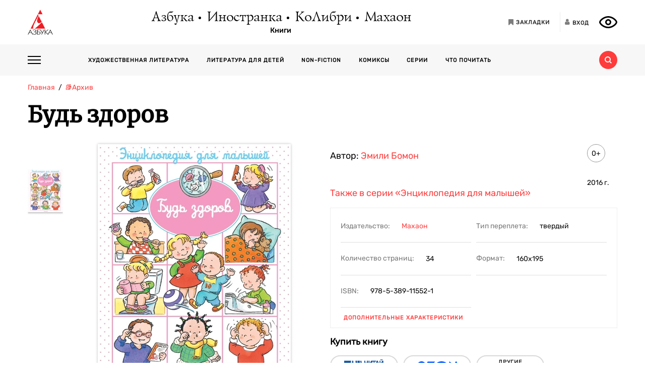

--- FILE ---
content_type: text/html; charset=utf-8
request_url: https://azbooka.ru/books/bud-zdorov-5gqn
body_size: 14645
content:
<!DOCTYPE html>
<html lang="ru">
<head>
    <meta http-equiv="X-UA-Compatible" content="IE=edge,chrome=1">
    <meta charset="utf-8">
    <link rel="icon" href="/favicon.ico">
    <link rel="icon" href="/favicon.svg" type="image/svg+xml">
    <link rel="apple-touch-icon" href="/favicon_180x180.png">
    <meta name="viewport" content="width=device-width,height=device-height initial-scale=1.0, minimum-scale=1.0, maximum-scale=1.0">
    <title data-rh="true">Купить книгу «Будь здоров», Эмили Бомон | Издательство «Махаон», ISBN: 978-5-389-11552-1</title><meta data-rh="true" http-equiv="Content-Type" content="text/html; charset=utf-8"/><meta data-rh="true" name="description" content="«Будь здоров», Эмили Бомон, ISBN: 978-5-389-11552-1: аннотация, иллюстрации, самая полная информация о книге. Найдите свою книгу на официальном сайте издательств «Азбука», «Иностранка», «Махаон», «КоЛибри»."/><meta data-rh="true" property="og:type" content="book"/><meta data-rh="true" property="og:locale" content="ru_RU"/><meta data-rh="true" property="og:site_name" content="Azbooka.ru"/><meta data-rh="true" property="og:image" content="https://api.azbooka.ru/upload/iblock/968/968b410843240411d047f90db27ee2b5.jpg"/><meta data-rh="true" property="og:description" content="Эта книжка из серии энциклопедий для самых маленьких учит, как следить за своим здоровьем, соблюдать правила гигиены, одеваться по погоде, есть по расписанию, вовремя..."/><meta data-rh="true" property="og:title" content="Купить книгу «Будь здоров», Эмили Бомон | Издательство «Махаон», ISBN: 978-5-389-11552-1"/><meta data-rh="true" property="og:book:isbn" content="978-5-389-11552-1"/><meta data-rh="true" property="og:url" content="https://azbooka.ru/books/bud-zdorov-5gqn"/><meta data-rh="true" property="og:image:width" content="1020"/><meta data-rh="true" property="og:image:height" content="460"/><meta data-rh="true" name="copyright" lang="ru" content="Издательство АЗБУКА"/><link data-rh="true" rel="image_src" href="https://api.azbooka.ru/upload/iblock/968/968b410843240411d047f90db27ee2b5.jpg"/><link data-rh="true" rel="canonical" href="https://azbooka.ru/books/bud-zdorov-5gqn"/>
    <link href="https://cdnjs.cloudflare.com/ajax/libs/Swiper/4.3.5/css/swiper.min.css" rel="stylesheet">
    <link href="/fonts/stylesheet.css" rel="stylesheet">
    <link rel="stylesheet" type="text/css" href="/css/desktop.77acd29f.css">
    <!-- VK pixel -->
    <script type="text/javascript">!function(){var t=document.createElement("script");t.type="text/javascript",t.async=!0,t.src="https://vk.com/js/api/openapi.js?162",t.onload=function(){VK.Retargeting.Init("VK-RTRG-420760-aGoUp"),VK.Retargeting.Hit()},document.head.appendChild(t)}();</script><noscript><img src="https://vk.com/rtrg?p=VK-RTRG-420760-aGoUp" style="position:fixed; left:-999px;" alt=""/></noscript>
    <!-- Top.Mail.Ru counter -->
    <script type="text/javascript">
        var _tmr = window._tmr || (window._tmr = []);
        _tmr.push({id: "3292093", type: "pageView", start: (new Date()).getTime()});
        (function (d, w, id) {
            if (d.getElementById(id)) return;
            var ts = d.createElement("script"); ts.type = "text/javascript"; ts.async = true; ts.id = id;
            ts.src = "https://top-fwz1.mail.ru/js/code.js";
            var f = function () {var s = d.getElementsByTagName("script")[0]; s.parentNode.insertBefore(ts, s);};
            if (w.opera == "[object Opera]") { d.addEventListener("DOMContentLoaded", f, false); } else { f(); }
        })(document, window, "tmr-code");
    </script>
    <noscript><div><img src="https://top-fwz1.mail.ru/counter?id=3292093;js=na" style="position:absolute;left:-9999px;" alt="Top.Mail.Ru" /></div></noscript>
    <!-- /Top.Mail.Ru counter -->
    <script src="https://yastatic.net/share2/share.js" async></script>
    <!-- Yandex.Metrika counter -->
    <script type="text/javascript" >
      (function(m,e,t,r,i,k,a){m[i]=m[i]||function(){(m[i].a=m[i].a||[]).push(arguments)};
        m[i].l=1*new Date();
        for (var j = 0; j < document.scripts.length; j++) {if (document.scripts[j].src === r) { return; }}
        k=e.createElement(t),a=e.getElementsByTagName(t)[0],k.async=1,k.src=r,a.parentNode.insertBefore(k,a)})
      (window, document, "script", "https://mc.yandex.ru/metrika/tag.js", "ym");

      ym(48824048, "init", {
        clickmap:true,
        trackLinks:true,
        accurateTrackBounce:true,
        webvisor:true
      });
    </script>
    <noscript><div><img src="https://mc.yandex.ru/watch/48824048" style="position:absolute; left:-9999px;" alt="" /></div></noscript>
    <!-- /Yandex.Metrika counter -->
</head>
<body>
<div id="root"><div><header class="JsutAqD7" itemscope="" itemType="http://schema.org/WPHeader"><meta itemProp="headline" content="Издательство АЗБУКА»"/><meta itemProp="description" content="Издательство АЗБУКА — одно из крупнейших издательств в России. Ежегодно выпускает более 100 книжных серий и отдельных проектов. В издательскую группу «Издательство АЗБУКА» входят четыре издательства: «Азбука», «Иностранка», «КоЛибри» и «Махаон». Поможем выбрать книгу, с которой можно с удовольствием и пользой провести время!"/><div class="eD3Zu5rZ dMneq7x0"><div class="lBYu8xOB"><a rel="noreferrer" class="_2WKFuRlb" href="/"></a><div class="JrRlFVMc"><div><div class="_1p4MtjAL" itemscope="" itemType="https://schema.org/Organization"><a itemProp="logo" href="/catalog/azbuka/">Азбука</a><a itemProp="logo" href="/catalog/inostranka/">Иностранка</a><a itemProp="logo" href="/catalog/kolibri/">КоЛибри</a><a itemProp="logo" href="/catalog/makhaon/">Махаон</a></div><a class="fFwSTD01" href="/catalog/">Книги</a></div></div><div class=" _2PiV0czx _1fezsTFJ"><a class="_1sfggujW" href="/favorites/"><span aria-hidden="true" class="fa fa-bookmark"></span><span class="_20Lflpzk">Закладки</span></a><button type="button" class="_2145rhW0"><span aria-hidden="true" class="fa fa-user"></span><span class="_1IPHGIc1">Вход</span></button><button type="button" class="oHZK99I9" aria-label="Открыть панель версии для слабовидящих" aria-controls="accessibility-panel"></button></div></div></div><div class="_3KSdNejT"><div class="eD3Zu5rZ"><div class="_37lk4s3n"><div class="_2zyUWpFb"><div class="_18OOmH2Q"><span></span></div><div><nav class="_1kGJsbjJ" itemscope="" itemType="http://schema.org/SiteNavigationElement"><ul class="_2bND0g_b"><li><a class="_11jJzfQc" itemProp="url" href="/">Главная</a></li><li class="_1F8CCvBT"><div class="_3JY41aDK"><img loading="lazy" src="/images/arr-down-black.svg" alt="" class=""/></div><a itemProp="url" class="_11jJzfQc" href="/catalog/">Книги</a><ul class="_2RAlpQO_"><li class="_1F8CCvBT"><div class="_3JY41aDK"><img loading="lazy" src="/images/arr-down-black.svg" alt="" class=""/></div><a class="_11jJzfQc" itemProp="url" href="/catalog/all/khudozhestvennaya-literatura-f6388209/">Художественная литература</a><ul class="_2RAlpQO_"><li><a class="_11jJzfQc" itemProp="url" href="/catalog/all/khudozhestvennaya-literatura-f6388209/novinki/">Новинки художественной литературы</a></li><li><a class="_11jJzfQc" itemProp="url" href="/catalog/all/khudozhestvennaya-literatura-f6388209/skoro-khudozhestvennaya-literatura/">Скоро: художественная литература</a></li><li><a class="_11jJzfQc" itemProp="url" href="/catalog/all/khudozhestvennaya-literatura-f6388209/azbuka-klassika-fbc27273/">Азбука-классика</a></li><li><a class="_11jJzfQc" itemProp="url" href="/catalog/all/khudozhestvennaya-literatura-f6388209/detektivy-i-trillery-a7235ba5/">Детективы и триллеры</a></li><li><a class="_11jJzfQc" itemProp="url" href="/catalog/all/khudozhestvennaya-literatura-f6388209/zarubezhnaya-literatura-d6e8ae3d/">Зарубежная литература</a></li><li><a class="_11jJzfQc" itemProp="url" href="/catalog/all/khudozhestvennaya-literatura-f6388209/russkaya-literatura-503c5fb5/">Русская литература</a></li><li><a class="_11jJzfQc" itemProp="url" href="/catalog/all/khudozhestvennaya-literatura-f6388209/fantastika-fentezi-11e0cde3/">Фантастика/Фэнтези</a></li></ul></li><li class="_1F8CCvBT"><div class="_3JY41aDK"><img loading="lazy" src="/images/arr-down-black.svg" alt="" class=""/></div><a class="_11jJzfQc" itemProp="url" href="/catalog/all/literatura-dlya-detey-f1d869b1/">Литература для детей</a><ul class="_2RAlpQO_"><li><a class="_11jJzfQc" itemProp="url" href="/catalog/all/literatura-dlya-detey-f1d869b1/skoro-literatura-dlya-detey/">Скоро: литература для детей</a></li><li><a class="_11jJzfQc" itemProp="url" href="/catalog/all/literatura-dlya-detey-f1d869b1/novye-knigi-dlya-detey/">Новые книги для детей</a></li><li><a class="_11jJzfQc" itemProp="url" href="/catalog/all/literatura-dlya-detey-f1d869b1/dlya-samyh-malenkih/">Для самых маленьких (0-3)</a></li><li><a class="_11jJzfQc" itemProp="url" href="/catalog/all/literatura-dlya-detey-f1d869b1/detskaya-hudozhestvennaya-literatura/">Детская художественная литература</a></li><li><a class="_11jJzfQc" itemProp="url" href="/catalog/all/literatura-dlya-detey-f1d869b1/razvivayushchaya-literatura-dlya-detej/">Развивающая и познавательная литература</a></li><li><a class="_11jJzfQc" itemProp="url" href="/catalog/all/literatura-dlya-detey-f1d869b1/detskoe-tvorchestvo-i-dosug/">Детское творчество и досуг</a></li><li><a class="_11jJzfQc" itemProp="url" href="/catalog/all/literatura-dlya-detey-f1d869b1/ehnciklopedii-dlya-detej/">Энциклопедии</a></li><li><a class="_11jJzfQc" itemProp="url" href="/catalog/all/literatura-dlya-detey-f1d869b1/knigi-dlya-roditeley/">Книги для родителей</a></li></ul></li><li class="_1F8CCvBT"><div class="_3JY41aDK"><img loading="lazy" src="/images/arr-down-black.svg" alt="" class=""/></div><a class="_11jJzfQc" itemProp="url" href="/catalog/all/non-fiction-027b11fd/">Non-fiction</a><ul class="_2RAlpQO_"><li><a class="_11jJzfQc" itemProp="url" href="/catalog/all/non-fiction-027b11fd/novinki-non-fiction/">Новинки non-fiction</a></li><li><a class="_11jJzfQc" itemProp="url" href="/catalog/all/non-fiction-027b11fd/skoro-non-fiction/">Скоро: non-fiction</a></li><li><a class="_11jJzfQc" itemProp="url" href="/catalog/all/non-fiction-027b11fd/azbuka-klassika-non-fiction-acb64bdf/">Азбука-Классика. Non-fiction</a></li><li><a class="_11jJzfQc" itemProp="url" href="/catalog/all/non-fiction-027b11fd/biznes-knigi-c14faa84/">Бизнес-книги</a></li><li><a class="_11jJzfQc" itemProp="url" href="/catalog/all/non-fiction-027b11fd/biografii-i-memuary-94198ee8/">Биографии и мемуары</a></li><li><a class="_11jJzfQc" itemProp="url" href="/catalog/all/non-fiction-027b11fd/istoriya-3abd18a3/">История</a></li><li><a class="_11jJzfQc" itemProp="url" href="/catalog/all/non-fiction-027b11fd/kulinariya-cfe66e93/">Кулинария</a></li><li><a class="_11jJzfQc" itemProp="url" href="/catalog/all/non-fiction-027b11fd/kultura-i-iskusstvo-bb8ba6dc/">Культура и искусство</a></li><li><a class="_11jJzfQc" itemProp="url" href="/catalog/all/non-fiction-027b11fd/nauchno-populyarnye-knigi-f03ee227/">Научно-популярные книги</a></li><li><a class="_11jJzfQc" itemProp="url" href="/catalog/all/non-fiction-027b11fd/samorazvitie-lichnostnyy-rost-42c07505/">Саморазвитие, личностный рост</a></li><li><a class="_11jJzfQc" itemProp="url" href="/catalog/all/non-fiction-027b11fd/stil-zhizni-0aab2e90/">Стиль жизни</a></li><li><a class="_11jJzfQc" itemProp="url" href="/catalog/all/non-fiction-027b11fd/tvorchestvo-b8f1d6cb/">Творчество</a></li></ul></li><li class="_1F8CCvBT"><div class="_3JY41aDK"><img loading="lazy" src="/images/arr-down-black.svg" alt="" class=""/></div><a class="_11jJzfQc" itemProp="url" href="/catalog/all/komiksy-abdc59bc/">Комиксы</a><ul class="_2RAlpQO_"><li><a class="_11jJzfQc" itemProp="url" href="/catalog/all/komiksy-abdc59bc/novye-komiksy/">Новые комиксы и манга</a></li><li><a class="_11jJzfQc" itemProp="url" href="/catalog/all/komiksy-abdc59bc/skoro-komiksy/">Скоро: комиксы и манга</a></li><li><a class="_11jJzfQc" itemProp="url" href="/catalog/all/komiksy-abdc59bc/dc-comics-3c0f9a29/">DC Comics</a></li><li><a class="_11jJzfQc" itemProp="url" href="/catalog/all/komiksy-abdc59bc/komiksy-c7d18f9a/">Комиксы</a></li><li><a class="_11jJzfQc" itemProp="url" href="/catalog/all/komiksy-abdc59bc/manga-2234b95a/">Манга</a></li></ul></li><li class="_1F8CCvBT"><a class="_11jJzfQc" itemProp="url" href="/catalog/all/arkhiv-d5beb4bc/">Архив</a><ul class="_2RAlpQO_"></ul></li></ul></li><li><a class="_11jJzfQc" itemProp="url" href="/authors/">Наши авторы</a></li><li><a class="_11jJzfQc" itemProp="url" href="/series/">Серии</a></li><li><a class="_11jJzfQc" itemProp="url" href="/buybooks/">Где купить</a></li><li><a class="_11jJzfQc" itemProp="url" href="/articles/">Что почитать</a></li><li><a class="_11jJzfQc" itemProp="url" href="/news/">Новости</a></li><li><a class="_11jJzfQc" itemProp="url" href="/about/">О нас</a></li><li><a class="_11jJzfQc" itemProp="url" href="/newauthors/">Новым авторам</a></li><li><a class="_11jJzfQc" itemProp="url" href="/libraries/">Библиотекам</a></li><li><a class="_11jJzfQc" href="https://certification.atticus-group.ru/" target="_blank" rel="nofollow noopener noreferrer" itemProp="url">Сертификация</a></li></ul><div class=" _2PiV0czx _1fezsTFJ"><a class="_1sfggujW" href="/favorites/"><span aria-hidden="true" class="fa fa-bookmark"></span><span class="_20Lflpzk">Закладки</span></a><button type="button" class="_2145rhW0"><span aria-hidden="true" class="fa fa-user"></span><span class="_1IPHGIc1">Вход</span></button><button type="button" class="oHZK99I9" aria-label="Открыть панель версии для слабовидящих" aria-controls="accessibility-panel"></button></div></nav></div></div><div class="_Rp3ssbh"><a class="_1fxfwRgm _3aWGo50V _26GtNnR5" href="/catalog/">Каталог</a><div class="u_hJFg86"><a class="_1fxfwRgm _3aWGo50V" href="/catalog/all/khudozhestvennaya-literatura-f6388209/">Художественная литература</a></div><div class="u_hJFg86"><a class="_1fxfwRgm _3aWGo50V" href="/catalog/all/literatura-dlya-detey-f1d869b1/">Литература для детей</a></div><div class="u_hJFg86"><a class="_1fxfwRgm _3aWGo50V" href="/catalog/all/non-fiction-027b11fd/">Non-fiction</a></div><div class="u_hJFg86"><a class="_1fxfwRgm _3aWGo50V" href="/catalog/all/komiksy-abdc59bc/">Комиксы</a></div><a class="_1fxfwRgm _3aWGo50V _21M4q9sw" href="/authors/">Наши авторы</a><a class="_1fxfwRgm _3aWGo50V _3sdBXThh" href="/series/">Серии</a><a class="_1fxfwRgm _3aWGo50V _2BEoGC5t _2RW3Fkct" href="/articles/">Что почитать</a></div><div class="_3OsRxMlR"><div class="_2kQ2fobG"><form><div class="_1ckvdC0a"><input type="text" placeholder="Введите ваш запрос" name="search" required="" value="" class=""/></div></form><button type="button" class=""><svg width="14" height="14" viewBox="0 0 14 14" version="1.1"><path id="path0_fill" fill-rule="evenodd" fill="#FF3B3B" d="M 10.8496 9.5343C 11.5742 8.54297 12 7.32141 12 6C 12 2.68628 9.31445 0 6 0C 2.68555 0 0 2.68628 0 6C 0 9.31372 2.68555 12 6 12C 7.32227 12 8.54297 11.5729 9.53516 10.849L 9.6582 10.9723L 12.0273 13.3425L 12.6855 14L 14 12.6852L 13.3418 12.0277L 10.9727 9.65747L 10.8496 9.5343ZM 6 10C 8.20898 10 10 8.20911 10 6C 10 3.79089 8.20898 2 6 2C 3.79102 2 2 3.79089 2 6C 2 8.20911 3.79102 10 6 10Z"></path></svg></button></div><div class="_2Ixr5OS1"><div><div class="_31E6KRrR">Ничего не найдено</div><p>Попробуйте изменить запрос</p></div></div></div></div></div></div></header><div itemscope="" itemType="https://schema.org/Book"><meta itemProp="url" content="https://azbooka.ru/books/bud-zdorov-5gqn"/><div class="eD3Zu5rZ"><div class="_29twt3-L"><ol class="jqgfgB7g" itemscope="" itemType="https://schema.org/BreadcrumbList"><li class="_5U25YXII" itemProp="itemListElement" itemscope="" itemType="https://schema.org/ListItem"><a itemProp="item" class="_3_l-2Gi4" href="/"><span itemProp="name">Главная</span><meta itemProp="url" content="/"/></a><meta itemProp="position" content="1"/></li><li class="_5U25YXII" itemProp="itemListElement" itemscope="" itemType="https://schema.org/ListItem"><a itemProp="item" class="_3_l-2Gi4" href="/catalog/all/arkhiv-d5beb4bc/"><span itemProp="name">📚Архив</span><meta itemProp="url" content="/catalog/all/arkhiv-d5beb4bc/"/></a><meta itemProp="position" content="2"/></li><li class="_5U25YXII" itemProp="itemListElement" itemscope="" itemType="https://schema.org/ListItem"><span itemProp="item"><span itemProp="name ">Будь здоров</span></span><meta itemProp="position" content="3"/></li></ol></div><div><h1 itemProp="name" class="VKrmQXOt">Будь здоров</h1></div><div class="_3IqBP2uW"><div class="swiper-container _1i4VgJX1"><div class="swiper-pagination"></div><div class="swiper-wrapper"><div class="swiper-slide"><div class="_30bpPH9G"><div class="_14DHbYEi"><img loading="lazy" src="https://cdn.azbooka.ru/cv/w1100/a24b3db0-1923-4d98-9405-cd7371659d8c.jpg" alt="Будь здоров" title="Будь здоров"/><div class="_3Fm8mjah"></div></div></div></div></div></div><div class="_1Y-18sO_"><div class="E7DIUU_K"><div class="_1-lratsY" itemscope="" itemType="https://schema.org/ImageObject"><div class="_16xUgIdq"></div><div class="_2UF9rpBG"><button type="button" class="_2rpL9ms7 swiper-button-prev" style="display:none"><svg xmlns="http://www.w3.org/2000/svg" viewBox="0 0 27 44"><path d="M0,22L22,0l2.1,2.1L4.2,22l19.9,19.9L22,44L0,22L0,22L0,22z"></path></svg></button><button type="button" class="zpOFaaIV swiper-button-next" style="display:none"><svg xmlns="http://www.w3.org/2000/svg" viewBox="0 0 27 44"><path d="M0,22L22,0l2.1,2.1L4.2,22l19.9,19.9L22,44L0,22L0,22L0,22z"></path></svg></button><div class="swiper-container _2qmmeDy4"><div class="swiper-wrapper"><div class="swiper-slide _2NfBdcKO"><picture><source srcSet="https://cdn.azbooka.ru/cv/w70/a24b3db0-1923-4d98-9405-cd7371659d8c.jpg"/><source srcSet="https://cdn.azbooka.ru/cv/w70/webp/a24b3db0-1923-4d98-9405-cd7371659d8c.webp"/><img loading="lazy" src="https://cdn.azbooka.ru/cv/w70/a24b3db0-1923-4d98-9405-cd7371659d8c.jpg" alt="Будь здоров" title="Будь здоров" itemProp="image"/></picture><meta itemProp="contentUrl" content="https://cdn.azbooka.ru/cv/w1100/a24b3db0-1923-4d98-9405-cd7371659d8c.jpg"/></div></div></div></div><picture class="apBZtKTe"><source srcSet="https://cdn.azbooka.ru/cv/w383/webp/a24b3db0-1923-4d98-9405-cd7371659d8c.webp" type="image/webp"/><source srcSet="https://cdn.azbooka.ru/cv/w383/a24b3db0-1923-4d98-9405-cd7371659d8c.jpg" type="image/jpeg"/><img src="https://cdn.azbooka.ru/cv/w383/a24b3db0-1923-4d98-9405-cd7371659d8c.jpg" alt="bud-zdorov-5gqn" class="apBZtKTe" itemProp="image"/></picture></div><div class="_22vEe-xd"></div></div><div class="_2nHz-b_b"><div class="_9SuY8vp9"><div class="_2M79FIsc"><div><div><div class="_11d5_Prt"><div class="_3-CaB0at"><div class="_3S2m2mOp"><div>Автор: <div itemProp="author" class="_2BvXYoGa"><a href="/author/bomon-e-x3u6">Эмили Бомон</a></div></div></div></div></div></div></div><div class="_1Eib945_"><div class="_3dm0jDFP">0+</div><div class="_2e4qraNT">2016<!-- --> <!-- -->г.</div><meta itemProp="copyrightYear" content="2016"/></div></div><div class="_25JpO9Z1"><a class="_33qqdTAH" href="/serie/entsiklopediya-dlya-malyshey">Также в серии<!-- --> <!-- -->«Энциклопедия для малышей»</a></div><div class="_319n5nxG"><div class="_2sz6h3NU"><div class="_2-8MiBl1">Издательство:<!-- --> <a itemProp="publisher" href="/catalog/makhaon/">Махаон</a></div><div class="_2-8MiBl1">Тип переплета:<!-- --> <span>твердый</span></div><div class="_2-8MiBl1">Количество страниц:<!-- --> <span itemProp="numberOfPages">34</span></div><div class="_2-8MiBl1">Формат:<!-- --> <span itemProp="bookFormat">160x195</span></div><div class="_2-8MiBl1">ISBN:<!-- --> <span itemProp="isbn">978-5-389-11552-1</span></div></div><button class="_1UkjI1e8">Дополнительные характеристики</button></div><div class="_3fl2H9HJ"><div class="_1OOONICd">Купить книгу</div><div class="_3j-ZjYHT"><button style="background-image:url(&#x27;/images/buybooks/chitaigorod.svg&#x27;)" class="_3LI4fGUe _1E8xxx3j"></button><button style="background-image:url(&#x27;/images/buybooks/ozon.svg&#x27;)" class="_3LI4fGUe _1E8xxx3j"></button><button class="_3LI4fGUe _1E8xxx3j">другие магазины</button></div></div><div class="_3VAPrV-C"><div class="_1jA3lr6B"><button class="_3LI4fGUe _32U_sbTi" type="button">Добавить в закладки</button><div class="_3OTGvAa4"><div class="_3wAkmlxJ _3zwtzBdN"><div data-bare="true"></div></div></div></div></div></div></div><div class="_18eyW03j"><div class="_1RwzN1x5"><div class="_2eWqWu9o" itemProp="description"><p>Эта книжка из серии энциклопедий для самых маленьких учит, как следить за своим здоровьем, соблюдать правила гигиены, одеваться по погоде, есть по расписанию, вовремя ложиться спать.</p></div></div></div></div></div><div class="swiper-container _2u97YqOZ"><div class="swiper-pagination"></div><div class="swiper-wrapper"></div><div class="swiper-button-prev"><svg xmlns="http://www.w3.org/2000/svg" viewBox="0 0 27 44"><path d="M0,22L22,0l2.1,2.1L4.2,22l19.9,19.9L22,44L0,22L0,22L0,22z"></path></svg></div><div class="swiper-button-next"><svg xmlns="http://www.w3.org/2000/svg" viewBox="0 0 27 44"><path d="M27,22L27,22L5,44l-2.1-2.1L22.8,22L2.9,2.1L5,0L27,22L27,22z"></path></svg></div></div><div class="ZPaNkRuu"></div><div class="_1uoFWt6o"><div class="_3I7PHhWU">Другие книги автора</div><ul class="_1t4eRXWF"><li class="_1PqlajVm"><div class="ZkUD6I54"><a class="_25-DAW6V" href="/books/million-let-do-nashey-ery-pxbe"><div class="Eq0Py_Xf"></div><picture class="_2mscnDP7"><source srcSet="https://cdn.azbooka.ru/cv/w170/webp/e7ef0246-3daf-4f08-b1c1-c1f0d6c5d3f7.webp" type="image/webp"/><source srcSet="https://cdn.azbooka.ru/cv/w170/e7ef0246-3daf-4f08-b1c1-c1f0d6c5d3f7.jpg" type="image/jpeg"/><img loading="lazy" src="https://cdn.azbooka.ru/cv/w170/e7ef0246-3daf-4f08-b1c1-c1f0d6c5d3f7.jpg" alt="Миллион лет до нашей эры" title="Миллион лет до нашей эры"/></picture></a></div><div class="YQleTWaW"><a class="_1Dh0BFLS" itemProp="name" href="/books/million-let-do-nashey-ery-pxbe">Миллион лет до нашей эры</a><div><a itemProp="author" href="/author/bomon-e-x3u6">Эмили Бомон</a></div><p class="_2d16wq4y" itemProp="description">Эта красочная энциклопедия — настоящий подарок для любознательного ребенка. Перелистывая страницы, р...</p><a class="_1f9xN4lc" itemProp="url" href="/books/million-let-do-nashey-ery-pxbe">Подробнее<span class="_31fZrcbs"></span></a></div></li><li class="_1PqlajVm"><div class="ZkUD6I54"><a class="_25-DAW6V" href="/books/stroitelnye-mashiny-po2w"><div class="Eq0Py_Xf"></div><picture class="_2mscnDP7"><source srcSet="https://cdn.azbooka.ru/cv/w170/webp/f1608d6c-eb4e-4644-a695-52176f4f7fbb.webp" type="image/webp"/><source srcSet="https://cdn.azbooka.ru/cv/w170/f1608d6c-eb4e-4644-a695-52176f4f7fbb.jpg" type="image/jpeg"/><img loading="lazy" src="https://cdn.azbooka.ru/cv/w170/f1608d6c-eb4e-4644-a695-52176f4f7fbb.jpg" alt="Строительные машины (Эмили Бомон и др.)" title="Строительные машины (Эмили Бомон и др.)"/></picture></a></div><div class="YQleTWaW"><a class="_1Dh0BFLS" itemProp="name" href="/books/stroitelnye-mashiny-po2w">Строительные машины (Эмили Бомон и др.)</a><div><a itemProp="author" href="/author/bomon-e-x3u6">Эмили Бомон</a></div><p class="_2d16wq4y" itemProp="description">Эта увлекательная книга рассказывает о разной строительной и грузовой технике – от демонтажных робот...</p><a class="_1f9xN4lc" itemProp="url" href="/books/stroitelnye-mashiny-po2w">Подробнее<span class="_31fZrcbs"></span></a></div></li><li class="_1PqlajVm"><div class="ZkUD6I54"><a class="_25-DAW6V" href="/books/gruzoviki-cfxf"><div class="Eq0Py_Xf"></div><picture class="_2mscnDP7"><source srcSet="https://cdn.azbooka.ru/cv/w170/webp/e6195fa9-79c1-4842-bef4-1597c026f6d3.webp" type="image/webp"/><source srcSet="https://cdn.azbooka.ru/cv/w170/e6195fa9-79c1-4842-bef4-1597c026f6d3.jpg" type="image/jpeg"/><img loading="lazy" src="https://cdn.azbooka.ru/cv/w170/e6195fa9-79c1-4842-bef4-1597c026f6d3.jpg" alt="Грузовики (Эмили Бомон и др.)" title="Грузовики (Эмили Бомон и др.)"/></picture></a></div><div class="YQleTWaW"><a class="_1Dh0BFLS" itemProp="name" href="/books/gruzoviki-cfxf">Грузовики (Эмили Бомон и др.)</a><div><a itemProp="author" href="/author/bomon-e-x3u6">Эмили Бомон</a></div><p class="_2d16wq4y" itemProp="description">Эта замечательная книга рассказывает о мощных и удивительных машинах, о могучих грузовиках и специал...</p><a class="_1f9xN4lc" itemProp="url" href="/books/gruzoviki-cfxf">Подробнее<span class="_31fZrcbs"></span></a></div></li><li class="_1PqlajVm"><div class="ZkUD6I54"><a class="_25-DAW6V" href="/books/kem-byt-xl1n"><div class="Eq0Py_Xf"></div><picture class="_2mscnDP7"><source srcSet="https://cdn.azbooka.ru/cv/w170/webp/53f76be1-2d03-4626-ae75-e8c1b167a48b.webp" type="image/webp"/><source srcSet="https://cdn.azbooka.ru/cv/w170/53f76be1-2d03-4626-ae75-e8c1b167a48b.jpg" type="image/jpeg"/><img loading="lazy" src="https://cdn.azbooka.ru/cv/w170/53f76be1-2d03-4626-ae75-e8c1b167a48b.jpg" alt="Кем быть?" title="Кем быть?"/></picture></a></div><div class="YQleTWaW"><a class="_1Dh0BFLS" itemProp="name" href="/books/kem-byt-xl1n">Кем быть?</a><div><a itemProp="author" href="/author/bomon-e-x3u6">Эмили Бомон</a></div><p class="_2d16wq4y" itemProp="description">Кто из детей не мечтает стать врачом, как папа, или учительницей, как мама! Мальчишки видят себя гер...</p><a class="_1f9xN4lc" itemProp="url" href="/books/kem-byt-xl1n">Подробнее<span class="_31fZrcbs"></span></a></div></li></ul><button class="_3LI4fGUe _2rAYhuX1" type="submit">показать еще</button></div><div class="_26wxVNOj"><div class="_2unCoumB">Не пропустите новые события</div><p class="_3ciGYp2A">Получите книгу в подарок за подписку</p><div class="_2rmJno0u"><form class="_1WKZX7KE _3b3jFDb9"><div><div class=""><div class="_1ckvdC0a"><input type="email" placeholder="E-mail" name="email" required="" value="" errors="" class=""/></div></div><div class="_37QJVAQq"><input type="checkbox" name="confirm" required=""/><label for="confirm"><span><span class="KZDHinYi">Нажимая на кнопку<!-- --> <i></i>,<!-- --> <a href="/page/mail/" target="_blank" rel="noreferrer">я соглашаюсь</a> <!-- -->на<!-- --> <a href="/page/personalnye-dannye/" target="_blank" rel="noreferrer">обработку и хранение</a> <!-- -->моих персональных данных</span></span></label></div></div><button class="H1r5gEPT _1KeX9rnR" type="submit"><span aria-hidden="true" class="fa fa-envelope fa-2x"></span><span>Подписаться</span></button></form></div></div></div></div><footer class="JsutAqD7" itemscope="" itemType="https://schema.org/WPFooter"><div class="eD3Zu5rZ"><div class="_289hvT3W"><div class="_2XH6uWXS"><div><div class="_12T9RFvu"><a href="/catalog/">Книги</a></div><div class="_12T9RFvu"><a href="/articles/">Статьи и подборки</a></div><div class="_12T9RFvu"><a href="/news/">Новости</a></div><div class="_12T9RFvu"><a href="/authors/">Авторы</a></div><div class="_12T9RFvu"><a href="/newauthors/">Новым авторам</a></div><div class="_12T9RFvu"><a href="/libraries/">Библиотекам</a></div><div class="_12T9RFvu"><a href="/series/">Серии</a></div><div class="_12T9RFvu"><a href="/catalog/arkhiv-d5beb4bc/">Архив</a></div></div><div><div class="_12T9RFvu"><a href="/about/">О нас</a></div><div class="_12T9RFvu"><a href="/contacts/">Контакты</a></div><div class="_12T9RFvu"><a href="/buybooks/">Где купить книги</a></div><div class="_12T9RFvu"><a href="https://certification.atticus-group.ru/" target="_blank" rel="nofollow noopener noreferrer">Сертификация</a></div><div class="_12T9RFvu"><a href="/sitemap/">Карта сайта</a></div><div class="_12T9RFvu"><a rel="noreferrer" href="/page/vnimanie-moshenniki/"><img loading="lazy" src="/images/moshenniki.png" alt="Осторожно мошенники" title="Осторожно мошенники"/></a></div></div><div class="_3y0DeXUF"><div class="_12T9RFvu _3cOxLBvm"><span aria-hidden="true" class="fa fa-vk"></span> <a href="https://vk.com/azbooka_books" target="_blank" rel="nofollow noopener noreferrer">VK: Издательство АЗБУКА</a></div><div class="_12T9RFvu _3cOxLBvm"><span aria-hidden="true" class="fa fa-vk"></span> <a href="https://vk.com/azbooka_graphic_novels" target="_blank" rel="nofollow noopener noreferrer">VK: АЗБУКА - Графические романы. Комиксы. Манга</a></div><div class="_12T9RFvu _3cOxLBvm"><span aria-hidden="true" class="fa fa-vk"></span> <a href="https://vk.com/azbooka_machaon" target="_blank" rel="nofollow noopener noreferrer">VK: Книги для детей. Издательства Махаон и Азбука</a></div><div class="_12T9RFvu _3cOxLBvm"><span aria-hidden="true" class="fa fa-vk"></span> <a href="https://vk.com/azbooka_colibri" target="_blank" rel="nofollow noopener noreferrer">VK: АЗБУКА. КОЛИБРИ</a></div><div class="_12T9RFvu _3cOxLBvm"><span aria-hidden="true" class="fa fa-vk"></span> <a href="https://vk.com/azbuka_newpage" target="_blank" rel="nofollow noopener noreferrer">VK: АЗБУКА | New page</a></div><div class="_12T9RFvu _3cOxLBvm"><span aria-hidden="true" class="fa fa-telegram"></span> <a href="https://t.me/azbookaknigogoliki" target="_blank" rel="nofollow noopener noreferrer">АЗБУКА.Книгоголики</a></div><div class="_12T9RFvu _3cOxLBvm"><span aria-hidden="true" class="fa fa-telegram"></span> <a href="https://t.me/azbookacomics" target="_blank" rel="nofollow noopener noreferrer">АЗБУКА: Комиксы. Манга. Маньхуа</a></div><div class="_12T9RFvu _3cOxLBvm"><span aria-hidden="true" class="fa fa-telegram"></span> <a href="https://t.me/azbooka_colibri" target="_blank" rel="nofollow noopener noreferrer">АЗБУКА.КОЛИБРИ</a></div><div class="_12T9RFvu _3cOxLBvm"><span aria-hidden="true" class="fa fa-telegram"></span> <a href="https://t.me/azbuka_newpage" target="_blank" rel="nofollow noopener noreferrer">АЗБУКА | New page</a></div><div class="_12T9RFvu _3cOxLBvm"><span aria-hidden="true" class="fa fa-youtube"></span> <a href="https://www.youtube.com/channel/UCdOsCN_QOtuiOAc9uWfOy3w/" target="_blank" rel="nofollow noopener noreferrer">Youtube</a></div><div class="_12T9RFvu _3cOxLBvm"><span aria-hidden="true" class="fa fa-youtube"></span> <a href="https://www.youtube.com/channel/UCovEKqXKbnbOt9zxfBi-Htw" target="_blank" rel="nofollow noopener noreferrer">Youtube: Комиксы. Манга</a></div><div class="_12T9RFvu _3cOxLBvm"><img class="_2EfNp6ch" src="/images/social/black/zen.svg" alt="Yandex Zen"/><a href="https://zen.yandex.ru/azbooka_atticus" target="_blank" rel="nofollow noopener noreferrer">ДЗЕН</a></div></div></div><div class="_1uJz2MQf"><div><div class="_3TcsCbLD">Подписаться на рассылку</div><div class="_3yW5iI3a"><form class=""><div><div class="_5AhhGjw4"><div class="_1ckvdC0a"><input type="email" placeholder="E-mail" name="email" required="" value="" errors="" class=""/></div></div><div class="_37QJVAQq"><input type="checkbox" name="confirm" required=""/><label for="confirm"><span><span class="KZDHinYi">Нажимая на кнопку<!-- --> <i></i>,<!-- --> <a href="/page/mail/" target="_blank" rel="noreferrer">я соглашаюсь</a> <!-- -->на<!-- --> <a href="/page/personalnye-dannye/" target="_blank" rel="noreferrer">обработку и хранение</a> <!-- -->моих персональных данных</span></span></label></div></div><button class="_2ZbWcxru _3ssFwKVs" type="submit"><span aria-hidden="true" class="fa fa-envelope"></span></button></form></div></div><div class="_2_8k9Ztl"><div class="Bnl7rUDR JsutAqD7"><a href="https://zen.yandex.ru/azbooka_atticus" target="_blank" rel="nofollow noopener noreferrer" class="_2lB58WSW"><img loading="lazy" src="/images/social/zen.svg" alt="Yandex Zen"/></a><a href="https://t.me/azbookaknigogoliki" target="_blank" rel="nofollow noopener noreferrer" class="_2lB58WSW"><span aria-hidden="true" class="fa fa-telegram fa-2x"></span></a><a href="https://vk.com/azbooka_books" target="_blank" rel="nofollow noopener noreferrer" class="_2lB58WSW"><span aria-hidden="true" class="fa fa-vk fa-2x"></span></a><a href="https://www.youtube.com/channel/UCdOsCN_QOtuiOAc9uWfOy3w/" target="_blank" rel="nofollow noopener noreferrer" class="_2lB58WSW"><span aria-hidden="true" class="fa fa-youtube fa-2x"></span></a></div></div></div></div><div class="_1SPuUblf" itemscope="" itemType="https://schema.org/Organization"><div class="_1mBwlwxE"><img src="/images/18.png" alt="18+" title="18+"/></div><div class="_2bbmRto8" itemProp="name">© 2008 –<!-- --> <span itemProp="copyrightYear">2026</span> <!-- -->ООО «Издательство АЗБУКА»</div></div></div></footer></div></div>
<script>window.__INITIAL_DATA__ = {"bookQuotes":{"data":{"quotes":[],"next":null,"status":200},"empty":false,"isAjax":false},"bannerSubscribeForm":{"subscribeForm":{"formData":{"form":{"email":""},"errors":[],"isSubmitProcess":false,"isSuccess":false},"showPopup":false}},"rewards":{"data":{"awards":{},"next":null},"empty":true,"isAjax":false},"buyBooks":{"data":{},"empty":true,"isAjax":false,"shopType":"offline","townsState":"1","viewShops":[],"search":{"q":""}},"selections":{"readAlso":{"articles":[],"next":"","empty":true,"isAjax":false},"others":{"articles":[],"next":"","empty":true,"isAjax":false}},"booksList":{"data":[],"next":"","empty":true,"isAjax":false},"newAuthors":{"data":{},"empty":true,"isAjax":false},"router":{"loaders":{},"isPageLoading":false},"author":{"data":{},"empty":true,"isAjax":false,"code":"","articles":{"data":{"articles":[]},"empty":true,"isAjax":false}},"catalogSection":{"data":{},"empty":true,"isAjax":false},"newAuthorsForm":{"formData":{"form":{"additional_info":"","birth_place":"","name":"","preferred_genres":"","birth_date":"","contacts":"","last_name":"","post_address":"","second_name":"","published_books":"","work_place":"","file":"","publishing_houses":""},"errors":[],"isSubmitProcess":false,"isSuccess":false},"showPopup":false},"helmet":{"data":{"result":true,"page-html-head":{"title":"Купить книгу «Будь здоров», Эмили Бомон | Издательство «Махаон», ISBN: 978-5-389-11552-1","image":"https:\u002F\u002Fapi.azbooka.ru\u002Fupload\u002Fiblock\u002F968\u002F968b410843240411d047f90db27ee2b5.jpg","desc":"«Будь здоров», Эмили Бомон, ISBN: 978-5-389-11552-1: аннотация, иллюстрации, самая полная информация о книге. Найдите свою книгу на официальном сайте издательств «Азбука», «Иностранка», «Махаон», «КоЛибри».","tags":{"meta":[{"http-equiv":"Content-Type","content":"text\u002Fhtml; charset=utf-8"},{"name":"description","content":"«Будь здоров», Эмили Бомон, ISBN: 978-5-389-11552-1: аннотация, иллюстрации, самая полная информация о книге. Найдите свою книгу на официальном сайте издательств «Азбука», «Иностранка», «Махаон», «КоЛибри»."},{"property":"og:type","content":"book"},{"property":"og:locale","content":"ru_RU"},{"property":"og:site_name","content":"Azbooka.ru"},{"property":"og:image","content":"https:\u002F\u002Fapi.azbooka.ru\u002Fupload\u002Fiblock\u002F968\u002F968b410843240411d047f90db27ee2b5.jpg"},{"property":"og:description","content":"Эта книжка из серии энциклопедий для самых маленьких учит, как следить за своим здоровьем, соблюдать правила гигиены, одеваться по погоде, есть по расписанию, вовремя..."},{"property":"og:title","content":"Купить книгу «Будь здоров», Эмили Бомон | Издательство «Махаон», ISBN: 978-5-389-11552-1"},{"property":"og:book:isbn","content":"978-5-389-11552-1"},{"property":"og:url","content":"https:\u002F\u002Fazbooka.ru\u002Fbooks\u002Fbud-zdorov-5gqn"},{"property":"og:image:width","content":1020},{"property":"og:image:height","content":460}],"link":{"rel":"image_src","href":"https:\u002F\u002Fapi.azbooka.ru\u002Fupload\u002Fiblock\u002F968\u002F968b410843240411d047f90db27ee2b5.jpg"}},"canonical":"https:\u002F\u002Fazbooka.ru\u002Fbooks\u002Fbud-zdorov-5gqn"}},"empty":false,"isAjax":false},"about":{"data":{},"empty":true,"isAjax":false},"connectForm":{"formData":{"form":{"name":"","email":"","text":""},"errors":[],"isSuccess":false,"isSubmitProcess":false},"showPopup":false},"catalogBooksList":{"data":{"books":[{"code":"","image":"","lp":"","name":"","short_text":"","tags":[]},{"code":"","image":"","lp":"","name":"","short_text":"","tags":[]},{"code":"","image":"","lp":"","name":"","short_text":"","tags":[]},{"code":"","image":"","lp":"","name":"","short_text":"","tags":[]},{"code":"","image":"","lp":"","name":"","short_text":"","tags":[]},{"code":"","image":"","lp":"","name":"","short_text":"","tags":[]},{"code":"","image":"","lp":"","name":"","short_text":"","tags":[]},{"code":"","image":"","lp":"","name":"","short_text":"","tags":[]},{"code":"","image":"","lp":"","name":"","short_text":"","tags":[]}],"code":"","section":""},"sortMethod":"date-asc","layout":"grid","page":1,"empty":true,"isAjax":false,"filter":"","articles":{"data":{},"empty":true,"isAjax":false}},"page":{"page":{"data":{},"empty":true,"isAjax":false},"articles":{"data":{"articles":[]},"empty":true,"isAjax":false}},"postDetail":{"data":{},"code":"","empty":true,"isAjax":false},"test":{"form":{},"mainPage":{},"isAjax":false,"testComplete":false,"empty":true,"testResult":{},"testAnswer":"","startTest":false,"testQuestion":""},"contacts":{"data":[],"empty":true,"isAjax":false},"comments":{"commentsList":{},"commentsText":{"text":""},"empty":true,"isAjax":false},"quotes":{"data":{"quotes":{},"next":null},"empty":true,"isAjax":false},"bookCard":{"bookExtend":{"data":{"status":200,"book":{"nativename":null,"illustrations":null,"shopLinks":[{"shop_id":2,"name":"Озон","code":"ozon","link":"https:\u002F\u002Fwww.ozon.ru\u002Fcontext\u002Fdetail\u002Fid\u002F138284580\u002F?partner=azbukaattickus&utm_content=brand_xml","price":0},{"shop_id":56,"name":"Читай-Город","code":"chitaigorod","link":"https:\u002F\u002Fwww.chitai-gorod.ru\u002Fproduct\u002Fbud-zdorov-2554943?erid=LjN8K97ne?partnerId=1002188&utm_source=azbooka&utm_medium=cpa","price":0}],"pages":"34","authors":[{"code":"bomon-e-x3u6","image":null,"image_desc":null,"image_orig":null,"name":"Эмили Бомон","native":"Émilie Beaumont","text":""}],"imprint":"Махаон","seriesitem":{"name":"Энциклопедия для малышей","slug":null},"name":"Будь здоров","slug":"bud-zdorov-5gqn","paper":"мелованная","foil":false,"text":"Эта книжка из серии энциклопедий для самых маленьких учит, как следить за своим здоровьем, соблюдать правила гигиены, одеваться по погоде, есть по расписанию, вовремя ложиться спать.","ebook":false,"medias":[],"fragment":null,"pictures":[{"updated":"2021-11-23T21:24:30.131Z","small":{"jpeg":"https:\u002F\u002Fcdn.azbooka.ru\u002Fcv\u002Fw70\u002Fa24b3db0-1923-4d98-9405-cd7371659d8c.jpg"},"middle":{"jpeg":"https:\u002F\u002Fcdn.azbooka.ru\u002Fcv\u002Fw383\u002Fa24b3db0-1923-4d98-9405-cd7371659d8c.jpg"},"big":{"jpeg":"https:\u002F\u002Fcdn.azbooka.ru\u002Fcv\u002Fw1100\u002Fa24b3db0-1923-4d98-9405-cd7371659d8c.jpg"}}],"isbn":"978-5-389-11552-1","cover":"твердый","format":"160x195","illustrators":[],"hidebuybtn":false,"tags":[],"translators":[],"picturespromo":[],"ekn_2":{"id":"112.03","name":"Детская научно-популярная литература"},"supercover":false,"year":2016,"designdescription":"","age":"0+","fillcut":false,"audiobook":false},"slug":"bud-zdorov-5gqn"},"empty":false,"isAjax":false},"form":{"email":"","errors":[],"status":""},"bookArticles":{"data":{"status":401,"message":"Статьи не найдены"},"empty":false,"isAjax":false},"isAjax":false,"data":{"status":200,"book":{"section":{"code":"arkhiv-d5beb4bc","name":"Архив","section":{"code":null,"name":null}},"custombuybtn":false,"authors":[{"name":"Эмили Бомон","code":"bomon-e-x3u6","native":"Émilie Beaumont","text":null,"image_orig":null,"image":null,"image_desc":"","name_fam":"Эмили Бомон"}],"name":"Будь здоров","big_text":null,"text":"\u003Cp\u003EЭта книжка из серии энциклопедий для самых маленьких учит, как следить за своим здоровьем, соблюдать правила гигиены, одеваться по погоде, есть по расписанию, вовремя ложиться спать.\u003C\u002Fp\u003E","code":"bud-zdorov-5gqn","hideothershops":false,"badges":["Книга не издается"],"customfavbtn":false,"keys":false,"customreadbtn":false,"awards":[],"illustrators":null,"hidebuybtn":false,"aboutauthor":{"code":"bomon-e-x3u6","name":"Эмили Бомон","image":null,"image_desc":"","text":null},"tags":null,"translators":null,"hideserie":false,"reviews":null}},"empty":false,"code":"bud-zdorov-5gqn","gallery":{"show":false},"collections":{"data":{"status":200,"selections":null},"empty":false,"isAjax":false}},"reviews":{"data":{"reviews":{},"next":null},"empty":true,"isAjax":false},"present":{"data":{},"page":1,"pageCnt":0,"empty":true,"isAjax":false,"activated":{"isActive":false,"isAjax":false}},"footer":{"data":{},"empty":true,"isAjax":false,"subscribeForm":{"formData":{"form":{"email":""},"errors":[],"isSubmitProcess":false,"isSuccess":false},"showPopup":false}},"articles":{"hots":{"articles":[],"next":"","empty":true,"isAjax":false},"posts":{"articles":[],"next":"","empty":true,"isAjax":false},"books":{"articles":[],"next":"","empty":true,"isAjax":false},"selections":{"data":[],"next":"","empty":true,"isAjax":false},"interesting":{"articles":[],"next":"","empty":true,"isAjax":false,"exclude":""},"quizzes":{"articles":[],"next":"","empty":true,"isAjax":false},"booksByTag":{"articles":[],"code":"","next":"","empty":true,"isAjax":false},"layout":"grid"}}</script>
<script>window.__INITIAL_DATA_TK__ = {"header":{"searchOpen":false,"search":{"books":{"items":[],"count":0,"page":1,"error":{},"isLoading":false},"articles":{"items":[],"count":0,"page":1,"error":{},"isLoading":false},"authors":{"items":[],"count":0,"page":1,"error":{},"isLoading":false},"tags":{"items":[],"count":0,"page":1,"error":{},"isLoading":false}},"category_tree":[{"id":1,"name":"Художественная литература","slug":"khudozhestvennaya-literatura-f6388209","depth":1,"children":[{"id":249,"name":"Новинки художественной литературы","slug":"novinki","depth":2,"children":[]},{"id":250,"name":"Скоро: художественная литература","slug":"skoro-khudozhestvennaya-literatura","depth":2,"children":[]},{"id":8,"name":"Азбука-классика","slug":"azbuka-klassika-fbc27273","depth":2,"children":[]},{"id":5,"name":"Детективы и триллеры","slug":"detektivy-i-trillery-a7235ba5","depth":2,"children":[]},{"id":6,"name":"Зарубежная литература","slug":"zarubezhnaya-literatura-d6e8ae3d","depth":2,"children":[]},{"id":7,"name":"Русская литература","slug":"russkaya-literatura-503c5fb5","depth":2,"children":[]},{"id":9,"name":"Фантастика/Фэнтези","slug":"fantastika-fentezi-11e0cde3","depth":2,"children":[]}]},{"id":2,"name":"Литература для детей","slug":"literatura-dlya-detey-f1d869b1","depth":1,"children":[{"id":252,"name":"Скоро: литература для детей","slug":"skoro-literatura-dlya-detey","depth":2,"children":[]},{"id":251,"name":"Новые книги для детей","slug":"novye-knigi-dlya-detey","depth":2,"children":[]},{"id":10,"name":"Для самых маленьких (0-3)","slug":"dlya-samyh-malenkih","depth":2,"children":[]},{"id":12,"name":"Детская художественная литература","slug":"detskaya-hudozhestvennaya-literatura","depth":2,"children":[]},{"id":11,"name":"Развивающая и познавательная литература","slug":"razvivayushchaya-literatura-dlya-detej","depth":2,"children":[]},{"id":14,"name":"Детское творчество и досуг","slug":"detskoe-tvorchestvo-i-dosug","depth":2,"children":[]},{"id":13,"name":"Энциклопедии","slug":"ehnciklopedii-dlya-detej","depth":2,"children":[]},{"id":15,"name":"Книги для родителей","slug":"knigi-dlya-roditeley","depth":2,"children":[]}]},{"id":3,"name":"Non-fiction","slug":"non-fiction-027b11fd","depth":1,"children":[{"id":253,"name":"Новинки non-fiction","slug":"novinki-non-fiction","depth":2,"children":[]},{"id":254,"name":"Скоро: non-fiction","slug":"skoro-non-fiction","depth":2,"children":[]},{"id":16,"name":"Азбука-Классика. Non-fiction","slug":"azbuka-klassika-non-fiction-acb64bdf","depth":2,"children":[]},{"id":20,"name":"Бизнес-книги","slug":"biznes-knigi-c14faa84","depth":2,"children":[]},{"id":17,"name":"Биографии и мемуары","slug":"biografii-i-memuary-94198ee8","depth":2,"children":[]},{"id":24,"name":"История","slug":"istoriya-3abd18a3","depth":2,"children":[]},{"id":18,"name":"Кулинария","slug":"kulinariya-cfe66e93","depth":2,"children":[]},{"id":23,"name":"Культура и искусство","slug":"kultura-i-iskusstvo-bb8ba6dc","depth":2,"children":[]},{"id":25,"name":"Научно-популярные книги","slug":"nauchno-populyarnye-knigi-f03ee227","depth":2,"children":[]},{"id":21,"name":"Саморазвитие, личностный рост","slug":"samorazvitie-lichnostnyy-rost-42c07505","depth":2,"children":[]},{"id":19,"name":"Стиль жизни","slug":"stil-zhizni-0aab2e90","depth":2,"children":[]},{"id":22,"name":"Творчество","slug":"tvorchestvo-b8f1d6cb","depth":2,"children":[]}]},{"id":4,"name":"Комиксы","slug":"komiksy-abdc59bc","depth":1,"children":[{"id":255,"name":"Новые комиксы и манга","slug":"novye-komiksy","depth":2,"children":[]},{"id":256,"name":"Скоро: комиксы и манга","slug":"skoro-komiksy","depth":2,"children":[]},{"id":26,"name":"DC Comics","slug":"dc-comics-3c0f9a29","depth":2,"children":[]},{"id":27,"name":"Комиксы","slug":"komiksy-c7d18f9a","depth":2,"children":[]},{"id":28,"name":"Манга","slug":"manga-2234b95a","depth":2,"children":[]}]},{"id":29,"name":"Архив","slug":"arkhiv-d5beb4bc","depth":1,"children":[]}],"imprints":{"items":[{"name":"Азбука","id":5,"show_in_header":true,"slug":"azbuka"},{"name":"Азбука-Бизнес","id":1,"show_in_header":false,"slug":"azbyka-biznes"},{"name":"Веды","id":3,"show_in_header":false,"slug":"vedy"},{"name":"Глаголь Добро","id":4,"show_in_header":false,"slug":"glagol-dobro"},{"name":"Иностранка","id":39,"show_in_header":true,"slug":"inostranka"},{"name":"КоЛибри","id":40,"show_in_header":true,"slug":"kolibri"},{"name":"Махаон","id":38,"show_in_header":true,"slug":"makhaon"}],"page":1,"error":{},"isLoading":false}},"user":{"isAuthenticated":false,"isLoaded":false,"error":null},"home":{"slider":{"isLoading":false,"empty":true,"slides":[{"id":100000001,"slug":"","name":"","link":"","image":{"jpg":"","webp":""},"image_mobile":{"jpg":"","webp":""}}]},"articles":{"isLoading":false,"empty":true,"articles":[{"id":100000001,"name":"","slug":"","picture_preview":{"jpg":"","webp":""},"picture_sharing":{"jpg":"","webp":""},"view_type":"PostTopImg","preview_size":"previewbig"},{"id":100000002,"name":"","slug":"","picture_preview":{"jpg":"","webp":""},"picture_sharing":{"jpg":"","webp":""},"view_type":"PostCoverText","preview_size":"previewsmall"},{"id":100000003,"name":"","slug":"","picture_preview":{"jpg":"","webp":""},"picture_sharing":{"jpg":"","webp":""},"view_type":"PostCoverText","preview_size":"previewsmall"},{"id":100000004,"name":"","slug":"","picture_preview":{"jpg":"","webp":""},"picture_sharing":{"jpg":"","webp":""},"view_type":"PostCoverText","preview_size":"previewsmall"},{"id":100000005,"name":"","slug":"","picture_preview":{"jpg":"","webp":""},"picture_sharing":{"jpg":"","webp":""},"view_type":"PostCoverText","preview_size":"previewsmall"},{"id":100000006,"name":"","slug":"","picture_preview":{"jpg":"","webp":""},"picture_sharing":{"jpg":"","webp":""},"view_type":"PostCoverText","preview_size":"previewsmall"},{"id":100000007,"name":"","slug":"","picture_preview":{"jpg":"","webp":""},"picture_sharing":{"jpg":"","webp":""},"view_type":"PostCoverText","preview_size":"previewsmall"},{"id":100000008,"name":"","slug":"","picture_preview":{"jpg":"","webp":""},"picture_sharing":{"jpg":"","webp":""},"view_type":"PostCoverText","preview_size":"previewsmall"},{"id":100000009,"name":"","slug":"","picture_preview":{"jpg":"","webp":""},"picture_sharing":{"jpg":"","webp":""},"view_type":"PostCoverText","preview_size":"previewsmall"},{"id":100000010,"name":"","slug":"","picture_preview":{"jpg":"","webp":""},"picture_sharing":{"jpg":"","webp":""},"view_type":"PostTopImg","preview_size":"previewbig"},{"id":100000011,"name":"","slug":"","picture_preview":{"jpg":"","webp":""},"picture_sharing":{"jpg":"","webp":""},"view_type":"PostCoverText","preview_size":"previewsmall"},{"id":100000012,"name":"","slug":"","picture_preview":{"jpg":"","webp":""},"picture_sharing":{"jpg":"","webp":""},"view_type":"PostCoverText","preview_size":"previewsmall"},{"id":100000013,"name":"","slug":"","picture_preview":{"jpg":"","webp":""},"picture_sharing":{"jpg":"","webp":""},"view_type":"PostCoverText","preview_size":"previewsmall"},{"id":100000014,"name":"","slug":"","picture_preview":{"jpg":"","webp":""},"picture_sharing":{"jpg":"","webp":""},"view_type":"PostCoverText","preview_size":"previewsmall"},{"id":100000015,"name":"","slug":"","picture_preview":{"jpg":"","webp":""},"picture_sharing":{"jpg":"","webp":""},"view_type":"PostCoverText","preview_size":"previewsmall"},{"id":100000016,"name":"","slug":"","picture_preview":{"jpg":"","webp":""},"picture_sharing":{"jpg":"","webp":""},"view_type":"PostCoverText","preview_size":"previewsmall"},{"id":100000017,"name":"","slug":"","picture_preview":{"jpg":"","webp":""},"picture_sharing":{"jpg":"","webp":""},"view_type":"PostCoverText","preview_size":"previewsmall"},{"id":100000018,"name":"","slug":"","picture_preview":{"jpg":"","webp":""},"picture_sharing":{"jpg":"","webp":""},"view_type":"PostCoverText","preview_size":"previewsmall"}]},"selections":{"isLoading":false,"empty":true,"selections":[]},"books":{"isLoading":false,"empty":true,"books":[]},"banner":{"isLoading":false,"empty":true,"data":{"id":"100000101","picture":{"jpg":"","webp":""},"name":"","link":""}},"popsel":{"isLoading":false,"empty":true,"data":[]}},"counter":{"value":0},"series":{"isLoading":false,"error":{},"authors":{"items":[],"count":0,"page":1,"error":{},"isLoading":false},"books":{"items":[],"count":0,"page":1,"error":{},"isLoading":false}},"seriesList":{"isLoading":false,"letters":{"ru":[],"en":[]},"series":{"items":[],"count":0,"page":1,"error":{},"isLoading":false},"seriesTop":{"items":[],"count":0,"page":1,"error":{},"isLoading":false}},"catalog":{"error":{},"isLoading":false,"books":{"items":[],"count":0,"page":1,"error":{},"isLoading":false},"category_tree":[]},"book":{"data":{"author":{"image":null,"short_description":"","name":"Эмили Бомон","id":3943,"slug":"bomon-e-x3u6","active":true},"serie":{"id":1229,"slug":"entsiklopediya-dlya-malyshey","name":"Энциклопедия для малышей"},"name":"Будь здоров","image":"https://cdn.azbooka.ru/cv/w170/a24b3db0-1923-4d98-9405-cd7371659d8c.jpg","image_webp":"https://cdn.azbooka.ru/cv/w170/webp/a24b3db0-1923-4d98-9405-cd7371659d8c.webp","extras":[],"badges":[],"short_description":"Эта книжка из серии энциклопедий для самых маленьких учит, как следить за своим здоровьем, соблюдать правила гигиены, одеваться по погоде, есть по расписанию, вовремя ложиться спать.","id":28997,"slug":"bud-zdorov-5gqn","last_print":"2016-10-10","age":"0+","isbn":"978-5-389-11552-1","has_audiobook":false,"has_ebook":false,"audiobook":null,"ebook":null,"design_description":"","cover":"твердый","fill_cut":false,"foil":false,"format":"160x195","illustrations":null,"imprint":"Махаон","imprint_slug":"makhaon","ekn_2":{"id":"112.03","name":"Детская научно-популярная литература"},"name_native":"","pages":"34","paper":"мелованная","supercover":false,"annotation":"Эта книжка из серии энциклопедий для самых маленьких учит, как следить за своим здоровьем, соблюдать правила гигиены, одеваться по погоде, есть по расписанию, вовремя ложиться спать.","year":2016,"persons":{"authors":[{"image":null,"short_description":"","name":"Эмили Бомон","id":3943,"slug":"bomon-e-x3u6","active":true}]},"shop_links":[{"shop_id":2,"name":"Читай-Город","code":"chitaigorod","url":"https://www.chitai-gorod.ru/product/bud-zdorov-2554943?erid=LjN8K97ne?partnerId=1002188&utm_source=azbooka&utm_medium=cpa","price":0},{"shop_id":1,"name":"Озон","code":"ozon","url":"https://www.ozon.ru/context/detail/id/138284580/?partner=azbukaattickus&utm_content=brand_xml","price":0}],"tags":[],"pictures":[{"id":104137,"updated_at":"2021-11-23T21:24:30.131Z","small":{"jpeg":"https://cdn.azbooka.ru/cv/w70/a24b3db0-1923-4d98-9405-cd7371659d8c.jpg","webp":"https://cdn.azbooka.ru/cv/w70/webp/a24b3db0-1923-4d98-9405-cd7371659d8c.webp"},"middle":{"jpeg":"https://cdn.azbooka.ru/cv/w383/a24b3db0-1923-4d98-9405-cd7371659d8c.jpg","webp":"https://cdn.azbooka.ru/cv/w383/webp/a24b3db0-1923-4d98-9405-cd7371659d8c.webp"},"big":{"jpeg":"https://cdn.azbooka.ru/cv/w1100/a24b3db0-1923-4d98-9405-cd7371659d8c.jpg","webp":"https://cdn.azbooka.ru/cv/w1100/webp/a24b3db0-1923-4d98-9405-cd7371659d8c.webp"}}],"pictures_promo":[],"fragment":null,"medias":[],"hidebuybtn":false},"similar":{"items":[],"count":0,"page":1,"error":{},"isLoading":false},"author_books":{"items":[{"author":{"image":null,"short_description":"","name":"Эмили Бомон","id":3943,"slug":"bomon-e-x3u6","active":true},"serie":{"id":410,"slug":"tvoya-pervaya-entsiklopediya","name":"Твоя первая энциклопедия"},"name":"Миллион лет до нашей эры","image":"https://cdn.azbooka.ru/cv/w170/e7ef0246-3daf-4f08-b1c1-c1f0d6c5d3f7.jpg","image_webp":"https://cdn.azbooka.ru/cv/w170/webp/e7ef0246-3daf-4f08-b1c1-c1f0d6c5d3f7.webp","extras":[],"badges":[],"short_description":"Эта красочная энциклопедия — настоящий подарок для любознательного ребенка. Перелистывая страницы, рассматривая иллюстрации и читая объяснения к ним, он узнает, что такое окаменелости и как они образовались, научится отличать стегозавра от ламозавра и...","id":24906,"slug":"million-let-do-nashey-ery-pxbe","last_print":"2025-03-04"},{"author":{"image":null,"short_description":"","name":"Эмили Бомон","id":3943,"slug":"bomon-e-x3u6","active":true},"serie":{"id":410,"slug":"tvoya-pervaya-entsiklopediya","name":"Твоя первая энциклопедия"},"name":"Строительные машины (Эмили Бомон и др.)","image":"https://cdn.azbooka.ru/cv/w170/f1608d6c-eb4e-4644-a695-52176f4f7fbb.jpg","image_webp":"https://cdn.azbooka.ru/cv/w170/webp/f1608d6c-eb4e-4644-a695-52176f4f7fbb.webp","extras":[],"badges":[],"short_description":"Эта увлекательная книга рассказывает о разной строительной и грузовой технике – от демонтажных роботов и мини-бульдозеров до гигантских карьерных экскаваторов и мощных плавучих кранов. Юные читатели узнают много интересного о строительстве небоскребов,...","id":8493,"slug":"stroitelnye-mashiny-po2w","last_print":"2025-02-27"},{"author":{"image":null,"short_description":"","name":"Эмили Бомон","id":3943,"slug":"bomon-e-x3u6","active":true},"serie":{"id":410,"slug":"tvoya-pervaya-entsiklopediya","name":"Твоя первая энциклопедия"},"name":"Грузовики (Эмили Бомон и др.)","image":"https://cdn.azbooka.ru/cv/w170/e6195fa9-79c1-4842-bef4-1597c026f6d3.jpg","image_webp":"https://cdn.azbooka.ru/cv/w170/webp/e6195fa9-79c1-4842-bef4-1597c026f6d3.webp","extras":[],"badges":[],"short_description":"Эта замечательная книга рассказывает о мощных и удивительных машинах, о могучих грузовиках и специальном автотранспорте. Юные читатели узнают, какой автомобиль способен перевозить самый большой груз, какие машины откапывают мины и наводят мосты и сколько...","id":31674,"slug":"gruzoviki-cfxf","last_print":"2025-01-23"},{"author":{"image":null,"short_description":"","name":"Эмили Бомон","id":3943,"slug":"bomon-e-x3u6","active":true},"serie":{"id":410,"slug":"tvoya-pervaya-entsiklopediya","name":"Твоя первая энциклопедия"},"name":"Кем быть?","image":"https://cdn.azbooka.ru/cv/w170/53f76be1-2d03-4626-ae75-e8c1b167a48b.jpg","image_webp":"https://cdn.azbooka.ru/cv/w170/webp/53f76be1-2d03-4626-ae75-e8c1b167a48b.webp","extras":[],"badges":[],"short_description":"Кто из детей не мечтает стать врачом, как папа, или учительницей, как мама! Мальчишки видят себя героями-космонавтами или пожарными, девочки грезят о карьере актрисы или манекенщицы. Но вокруг столько еще прекрасных профессий! Книга рассказывает о более...","id":30296,"slug":"kem-byt-xl1n","last_print":"2025-01-17"}],"count":9,"page":1,"error":{},"isLoading":false},"variants":{"items":[],"count":0,"page":1,"error":{},"isLoading":false},"isLoading":false,"error":{}},"authors":{"isLoading":false,"letters":{"ru":[],"en":[]},"authors":{"items":[],"count":0,"page":1,"error":{},"isLoading":false},"authorsTop":{"items":[],"count":0,"page":1,"error":{},"isLoading":false}},"author":{"isLoading":false,"error":{},"books":{"items":[],"count":0,"page":1,"error":{},"isLoading":false}},"search":{"isLoading":false,"clear":true,"books":{"items":[],"count":0,"page":1,"error":{},"isLoading":false},"tags":{"items":[],"count":0,"page":1,"error":{},"isLoading":false},"articles":{"items":[],"count":0,"page":1,"error":{},"isLoading":false}},"news":{"error":{},"isLoading":false,"news":{"items":[],"count":0,"page":1,"error":{},"isLoading":false}},"newsItem":{"error":{},"isLoading":false},"manuscriptForm":{"genres":[],"ageGroups":[]},"popups":{"age":{"show":false},"bookGallery":{"show":false,"imageIndex":1},"login":{"show":false}},"favorites":{"books":{"items":[],"count":0,"page":1,"error":{},"isLoading":false},"slugs":[]},"ageConfirm":{"status":false,"ask":false},"libraries":{"managers":[],"termsOfCooperation":[],"materials":[],"countries":[],"regions":[],"cities":[],"news":[]}}</script>
<script src="/vendors.29559219ba07ceee77f7.js"></script>
<script src="/desktop.3c4530eea7f49d3d7f60.js"></script>
</body>
</html>


--- FILE ---
content_type: image/svg+xml
request_url: https://azbooka.ru/images/subscribe-bg.svg
body_size: 3977
content:
<svg xmlns="http://www.w3.org/2000/svg" xmlns:xlink="http://www.w3.org/1999/xlink" viewBox="0 0 1170 275"><defs><style>.cls-1{fill:none;}.cls-2{isolation:isolate;}.cls-3{fill:#f92f1f;}.cls-4{fill:#028dca;}.cls-5{fill:#a8dcd9;}.cls-6{fill:#468fc1;}.cls-12,.cls-7{fill:#383838;}.cls-7{opacity:0.2;}.cls-8{fill:#94b3cf;}.cls-9{fill:#f4f2e8;}.cls-10{fill:#282f39;}.cls-10,.cls-11,.cls-12{opacity:0.15;}.cls-11,.cls-19{fill:#fff;}.cls-12,.cls-24,.cls-27{mix-blend-mode:multiply;}.cls-13{fill:#f45c4d;}.cls-14{fill:#cc3232;}.cls-15{fill:#ff6b64;}.cls-16{fill:#ff7d7d;}.cls-17{opacity:0.7;}.cls-18{opacity:0.25;}.cls-20{fill:#ef3030;}.cls-21{fill:#ac4234;}.cls-22{fill:#ededed;}.cls-23{fill:#bcbcbc;}.cls-24{opacity:0.09;}.cls-25{fill:#faa024;}.cls-26{clip-path:url(#clip-path);}.cls-27{opacity:0.21;}</style><clipPath id="clip-path"><rect class="cls-1" x="14" y="10" width="1142" height="254"/></clipPath></defs><title>Podpiska_big</title><g class="cls-2"><g id="Слой_7" data-name="Слой 7"><rect class="cls-3" x="-83.17" y="-43.04" width="12.24" height="355.86" transform="matrix(0.85, 0.52, -0.52, 0.85, 59.21, 60.29)"/><rect class="cls-3" x="-21.17" y="-43.04" width="12.24" height="355.86" transform="matrix(0.85, 0.52, -0.52, 0.85, 68.38, 27.83)"/><rect class="cls-3" x="40.83" y="-43.04" width="12.24" height="355.86" transform="matrix(0.85, 0.52, -0.52, 0.85, 77.55, -4.62)"/><rect class="cls-3" x="102.83" y="-43.04" width="12.24" height="355.86" transform="matrix(0.85, 0.52, -0.52, 0.85, 86.73, -37.07)"/><rect class="cls-3" x="164.83" y="-43.04" width="12.24" height="355.86" transform="matrix(0.85, 0.52, -0.52, 0.85, 95.9, -69.53)"/><rect class="cls-3" x="226.83" y="-43.04" width="12.24" height="355.86" transform="matrix(0.85, 0.52, -0.52, 0.85, 105.07, -101.98)"/><rect class="cls-3" x="288.83" y="-43.04" width="12.24" height="355.86" transform="matrix(0.85, 0.52, -0.52, 0.85, 114.24, -134.43)"/><rect class="cls-3" x="350.83" y="-43.04" width="12.24" height="355.86" transform="matrix(0.85, 0.52, -0.52, 0.85, 123.42, -166.89)"/><rect class="cls-3" x="412.83" y="-43.04" width="12.24" height="355.86" transform="matrix(0.85, 0.52, -0.52, 0.85, 132.59, -199.34)"/><rect class="cls-3" x="474.83" y="-43.04" width="12.24" height="355.86" transform="matrix(0.85, 0.52, -0.52, 0.85, 141.76, -231.8)"/><rect class="cls-3" x="536.83" y="-43.04" width="12.24" height="355.86" transform="matrix(0.85, 0.52, -0.52, 0.85, 150.93, -264.25)"/><rect class="cls-3" x="598.83" y="-43.04" width="12.24" height="355.86" transform="matrix(0.85, 0.52, -0.52, 0.85, 160.11, -296.7)"/><rect class="cls-3" x="660.83" y="-43.04" width="12.24" height="355.86" transform="matrix(0.85, 0.52, -0.52, 0.85, 169.28, -329.16)"/><rect class="cls-3" x="722.83" y="-43.04" width="12.24" height="355.86" transform="matrix(0.85, 0.52, -0.52, 0.85, 178.45, -361.61)"/><rect class="cls-3" x="784.83" y="-43.04" width="12.24" height="355.86" transform="matrix(0.85, 0.52, -0.52, 0.85, 187.62, -394.06)"/><rect class="cls-3" x="846.83" y="-43.04" width="12.24" height="355.86" transform="matrix(0.85, 0.52, -0.52, 0.85, 196.8, -426.52)"/><rect class="cls-3" x="908.83" y="-43.04" width="12.24" height="355.86" transform="matrix(0.85, 0.52, -0.52, 0.85, 205.97, -458.97)"/><rect class="cls-3" x="970.83" y="-43.04" width="12.24" height="355.86" transform="matrix(0.85, 0.52, -0.52, 0.85, 215.14, -491.43)"/><rect class="cls-3" x="1032.83" y="-43.04" width="12.24" height="355.86" transform="matrix(0.85, 0.52, -0.52, 0.85, 224.31, -523.88)"/><rect class="cls-3" x="1094.83" y="-43.04" width="12.24" height="355.86" transform="translate(233.48 -556.33) rotate(31.56)"/><rect class="cls-3" x="1156.83" y="-43.04" width="12.24" height="355.86" transform="translate(242.66 -588.79) rotate(31.56)"/><rect class="cls-3" x="1218.83" y="-43.04" width="12.24" height="355.86" transform="translate(251.83 -621.24) rotate(31.56)"/></g><g id="Слой_8" data-name="Слой 8"><rect class="cls-4" x="-52.17" y="-43.04" width="12.24" height="355.86" transform="matrix(0.85, 0.52, -0.52, 0.85, 63.79, 44.06)"/><rect class="cls-4" x="9.83" y="-43.04" width="12.24" height="355.86" transform="matrix(0.85, 0.52, -0.52, 0.85, 72.97, 11.61)"/><rect class="cls-4" x="71.83" y="-43.04" width="12.24" height="355.86" transform="matrix(0.85, 0.52, -0.52, 0.85, 82.14, -20.85)"/><rect class="cls-4" x="133.83" y="-43.04" width="12.24" height="355.86" transform="matrix(0.85, 0.52, -0.52, 0.85, 91.31, -53.3)"/><rect class="cls-4" x="195.83" y="-43.04" width="12.24" height="355.86" transform="matrix(0.85, 0.52, -0.52, 0.85, 100.48, -85.75)"/><rect class="cls-4" x="257.83" y="-43.04" width="12.24" height="355.86" transform="matrix(0.85, 0.52, -0.52, 0.85, 109.66, -118.21)"/><rect class="cls-4" x="319.83" y="-43.04" width="12.24" height="355.86" transform="matrix(0.85, 0.52, -0.52, 0.85, 118.83, -150.66)"/><rect class="cls-4" x="381.83" y="-43.04" width="12.24" height="355.86" transform="matrix(0.85, 0.52, -0.52, 0.85, 128, -183.11)"/><rect class="cls-4" x="443.83" y="-43.04" width="12.24" height="355.86" transform="matrix(0.85, 0.52, -0.52, 0.85, 137.17, -215.57)"/><rect class="cls-4" x="505.83" y="-43.04" width="12.24" height="355.86" transform="matrix(0.85, 0.52, -0.52, 0.85, 146.35, -248.02)"/><rect class="cls-4" x="567.83" y="-43.04" width="12.24" height="355.86" transform="matrix(0.85, 0.52, -0.52, 0.85, 155.52, -280.48)"/><rect class="cls-4" x="629.83" y="-43.04" width="12.24" height="355.86" transform="matrix(0.85, 0.52, -0.52, 0.85, 164.69, -312.93)"/><rect class="cls-4" x="691.83" y="-43.04" width="12.24" height="355.86" transform="matrix(0.85, 0.52, -0.52, 0.85, 173.86, -345.38)"/><rect class="cls-4" x="753.83" y="-43.04" width="12.24" height="355.86" transform="matrix(0.85, 0.52, -0.52, 0.85, 183.04, -377.84)"/><rect class="cls-4" x="815.83" y="-43.04" width="12.24" height="355.86" transform="matrix(0.85, 0.52, -0.52, 0.85, 192.21, -410.29)"/><rect class="cls-4" x="877.83" y="-43.04" width="12.24" height="355.86" transform="matrix(0.85, 0.52, -0.52, 0.85, 201.38, -442.75)"/><rect class="cls-4" x="939.83" y="-43.04" width="12.24" height="355.86" transform="matrix(0.85, 0.52, -0.52, 0.85, 210.55, -475.2)"/><rect class="cls-4" x="1001.83" y="-43.04" width="12.24" height="355.86" transform="matrix(0.85, 0.52, -0.52, 0.85, 219.73, -507.65)"/><rect class="cls-4" x="1063.83" y="-43.04" width="12.24" height="355.86" transform="matrix(0.85, 0.52, -0.52, 0.85, 228.9, -540.11)"/><rect class="cls-4" x="1125.83" y="-43.04" width="12.24" height="355.86" transform="translate(238.07 -572.56) rotate(31.56)"/><rect class="cls-4" x="1187.83" y="-43.04" width="12.24" height="355.86" transform="translate(247.24 -605.01) rotate(31.56)"/><rect class="cls-4" x="1249.83" y="-43.04" width="12.24" height="355.86" transform="translate(256.42 -637.47) rotate(31.56)"/></g><g id="Слой_9" data-name="Слой 9"><rect class="cls-5" x="14" y="10" width="1142" height="254"/></g><g id="Слой_4" data-name="Слой 4"><path class="cls-6" d="M853.7,54.49V237H693.19a8.49,8.49,0,0,1-8.48-8.47V44.1H849.83V54.49Z"/><path class="cls-7" d="M709.4,44.1V237H693.19a8.49,8.49,0,0,1-8.48-8.47V44.1Z"/><path class="cls-8" d="M849.83,54.5h3.87v5.14H697.52a12.86,12.86,0,0,1-12.81-12.82v-3a12.84,12.84,0,0,1,12.81-12.81H853.7v4.41h-3.87Z"/><path class="cls-9" d="M849.83,35.45v19H697.17a8.06,8.06,0,0,1-6.54-3.34,6.56,6.56,0,0,1-1-1.68,7.38,7.38,0,0,1-.61-2,8.21,8.21,0,0,1-.12-1.41V43.8a7.91,7.91,0,0,1,.19-1.7,8.14,8.14,0,0,1,.69-2,9.26,9.26,0,0,1,1.08-1.7,8.16,8.16,0,0,1,6.28-3Z"/><path class="cls-10" d="M849.83,38.43v1.68h-160A8.13,8.13,0,0,1,691,38.43Z"/><path class="cls-10" d="M849.83,42.1v1.7H688.93a8,8,0,0,1,.19-1.7Z"/><path class="cls-10" d="M849.83,45.78v1.7H689.05a8.33,8.33,0,0,1-.12-1.42v-.28Z"/><path class="cls-10" d="M849.83,49.48v1.67H690.66a7.21,7.21,0,0,1-1-1.67Z"/><path class="cls-11" d="M853.7,59.64V237h-67c22.11-12.13,42.39-31.29,44.08-61,.37-6.31.69-13.53,1-21.29.22-5.39.39-11,.57-16.83.85-27.31,1.38-57.71,1.66-78.25Z"/><rect class="cls-12" x="705.2" y="59.64" width="4.2" height="177.36"/></g><g id="Слой_3" data-name="Слой 3"><rect class="cls-13" x="754" y="31" width="30" height="206"/><rect class="cls-13" x="754" y="45" width="30" height="170" transform="translate(639 899) rotate(-90)"/></g><g id="Слой_2" data-name="Слой 2"><path class="cls-14" d="M725.58,101.57a7.66,7.66,0,0,0,.78,11.59l36.19,27.21.52-.58-4.87-6.72-21.67-30A7.66,7.66,0,0,0,725.58,101.57Z"/><path class="cls-15" d="M777.51,127.18l-19,10.17-16.62-25.87-1.9-3-1.79-2.79-1.69-2.63,0,0a7.65,7.65,0,0,0-10.94-1.51,2.42,2.42,0,0,1,.32-.32l17.39-15.34a7.68,7.68,0,0,1,10.76.61,6.68,6.68,0,0,1,1,1.34l.7,1.21,1.61,2.83L759,94.84Z"/><path class="cls-14" d="M712,142.71a7.66,7.66,0,0,0,8.52,7.89l45-5,0-.78-8.16-1.55-36.32-6.93A7.66,7.66,0,0,0,712,142.71Z"/><path class="cls-15" d="M767.38,125.71l-6.83,20.43-29.17-7.26L728,138l-3.19-.79-3-.74-.78-.2a7.63,7.63,0,0,0-9,6.4,3.23,3.23,0,0,1,0-.44l2.15-23.1a7.68,7.68,0,0,1,9.88-6.65l.38.12,2.93.89,3.07.94,3.23,1Z"/><path class="cls-14" d="M813.79,101.57a7.66,7.66,0,0,1-.79,11.59l-36.19,27.21-.52-.58,4.87-6.72,21.67-30A7.67,7.67,0,0,1,813.79,101.57Z"/><path class="cls-15" d="M813.79,101.58a7.7,7.7,0,0,0-7.81-1,7.4,7.4,0,0,0-2.61,1.9,3.81,3.81,0,0,0-.54.65l-1.27,2-1.79,2.79-18.94,29.45-19-10.17L779.66,96l1.65-2.91,1.6-2.77,1.39-2.45.12-.18a7.68,7.68,0,0,1,11.64-1.77l17.41,15.34A2.42,2.42,0,0,1,813.79,101.58Z"/><path class="cls-14" d="M827.32,142.71a7.65,7.65,0,0,1-8.52,7.89l-45-5v-.78l8.16-1.55,36.32-6.93A7.66,7.66,0,0,1,827.32,142.71Z"/><path class="cls-15" d="M827.32,142.71a7.64,7.64,0,0,0-9-6.4l-.78.2-3,.74-3.19.79-3.35.84-29.17,7.26L772,125.71l33.69-10.26,3.25-1,3.07-.94,2.93-.89.38-.12a7.69,7.69,0,0,1,9.88,6.65l2.13,23.1A3.24,3.24,0,0,1,827.32,142.71Z"/><path class="cls-15" d="M799.17,179.93l-8.39-5.56L782.69,180a58.36,58.36,0,0,0-1.06-10.48c-.34-1.73-.76-3.45-1.21-5.08-.52-1.92-1.12-3.75-1.78-5.5-.4-1.12-.83-2.21-1.29-3.25a57.25,57.25,0,0,0-5.26-9.8,31.17,31.17,0,0,0-2.47-3.17,28.57,28.57,0,0,0-2.47,3.17,54.84,54.84,0,0,0-5.19,9.76c-.45,1.06-.89,2.13-1.29,3.27a57.12,57.12,0,0,0-1.75,5.5q-.69,2.48-1.2,5.1A58.36,58.36,0,0,0,756.66,180l-8.11-5.66-8.37,5.56a69,69,0,0,1,.86-10.22,62.8,62.8,0,0,1,1.38-6.48,61.07,61.07,0,0,1,2.37-7.11c.62-1.58,1.27-3.09,2-4.53,1-2,2-3.9,3.11-5.67s2-3.13,3.05-4.55a62.42,62.42,0,0,1,13.21-13.61l3.53,5,3.54-5a63.65,63.65,0,0,1,13.19,13.61c1,1.42,2.06,2.91,3.05,4.55s2.14,3.66,3.11,5.67c.72,1.44,1.4,2.95,2,4.53a63,63,0,0,1,2.38,7.11c.53,2.07,1,4.23,1.37,6.48A66.47,66.47,0,0,1,799.17,179.93Z"/><rect class="cls-16" x="759.19" y="122.87" width="20.98" height="22.69" rx="3.54" ry="3.54"/><g class="cls-17"><g class="cls-18"><path class="cls-19" d="M759,94.84c-2.88,2.31-5.85,4.89-8.7,7.58s-5.58,5.75-8.41,9.06l-1.9-3-1.79-2.79-1.69-2.63,0,0c2.39-2.65,4.84-5.18,7.27-7.51,3.39-3.25,6.88-6.28,10.26-9a6.68,6.68,0,0,1,1,1.34l.7,1.21,1.61,2.83Z"/></g><g class="cls-18"><path class="cls-19" d="M757.36,91.91c-3.07,2.46-6.24,5.19-9.26,8.09-2.68,2.56-5.41,5.48-8.08,8.53l-1.79-2.79c2.51-2.83,5.1-5.56,7.67-8,3.25-3.09,6.62-6,9.85-8.63Z"/></g></g><g class="cls-17"><g class="cls-18"><path class="cls-19" d="M806,100.56a7.4,7.4,0,0,0-2.61,1.9,3.81,3.81,0,0,0-.54.65l-1.27,2-1.79,2.79c-3.13-2.16-6.46-4.35-9.89-6.38-3.07-1.83-6.55-3.71-10.22-5.52l1.65-2.91,1.6-2.77,1.39-2.45.12-.18c3.59,1.83,7.06,3.75,10.32,5.7C798.63,95.72,802.42,98.15,806,100.56Z"/></g><g class="cls-18"><path class="cls-19" d="M803.37,102.46a3.81,3.81,0,0,0-.54.65l-1.27,2c-3.17-2.18-6.52-4.35-9.93-6.38-3.2-1.91-6.71-3.81-10.32-5.64l1.6-2.77c3.58,1.83,7.09,3.75,10.34,5.68C796.76,98.09,800.14,100.28,803.37,102.46Z"/></g></g><g class="cls-17"><g class="cls-18"><path class="cls-19" d="M733.69,115.45c-.72,3.58-1.32,7.39-1.72,11.22s-.57,7.93-.59,12.21L728,138l-3.19-.79-3-.74c.12-3.71.36-7.37.72-10.84.48-4.46,1.15-8.87,1.91-13l2.93.89,3.07.94Z"/></g><g class="cls-18"><path class="cls-19" d="M730.46,114.47c-.72,3.77-1.34,7.77-1.77,11.8-.38,3.68-.58,7.71-.66,11.77l-3.19-.79c.1-3.87.34-7.71.7-11.32.46-4.27,1.11-8.45,1.85-12.4Z"/></g></g><g class="cls-17"><g class="cls-18"><path class="cls-19" d="M817.52,136.51l-3,.74-3.19.79-3.35.84c0-4.28-.19-8.51-.57-12.21s-1-7.64-1.74-11.22l3.25-1,3.07-.94,2.93-.89c.74,4.16,1.43,8.57,1.89,13C817.18,129.14,817.42,132.8,817.52,136.51Z"/></g><g class="cls-18"><path class="cls-19" d="M814.51,137.25l-3.19.79c-.08-4.06-.26-8.09-.65-11.77-.42-4-1.06-8-1.76-11.8l3.07-.94c.74,4,1.38,8.13,1.83,12.4C814.19,129.54,814.41,133.38,814.51,137.25Z"/></g></g><g class="cls-17"><g class="cls-18"><path class="cls-19" d="M762,155.68c-.45,1.06-.89,2.13-1.29,3.27a57.12,57.12,0,0,0-1.75,5.5q-.69,2.48-1.2,5.1a17.92,17.92,0,0,0-6.3-2.93c-3.66-.8-7.49,1-10.38,3.09a62.8,62.8,0,0,1,1.38-6.48,61.07,61.07,0,0,1,2.37-7.11c.62-1.58,1.27-3.09,2-4.53a16.85,16.85,0,0,1,6.32.12A27,27,0,0,1,762,155.68Z"/></g><g class="cls-18"><path class="cls-19" d="M760.67,159a57.12,57.12,0,0,0-1.75,5.5,22,22,0,0,0-6.94-2.77,15.84,15.84,0,0,0-9.56,1.55,61.07,61.07,0,0,1,2.37-7.11,17.55,17.55,0,0,1,4.82-.7,14.88,14.88,0,0,1,2.95.28A25.28,25.28,0,0,1,760.67,159Z"/></g></g><g class="cls-17"><g class="cls-18"><path class="cls-19" d="M798.33,169.71c-2.91-2.07-6.71-3.89-10.4-3.09a18.09,18.09,0,0,0-6.3,2.93c-.34-1.73-.76-3.45-1.21-5.08-.52-1.92-1.12-3.75-1.78-5.5-.4-1.12-.83-2.21-1.29-3.25a27,27,0,0,1,8.9-4,16.85,16.85,0,0,1,6.32-.12c.72,1.44,1.4,2.95,2,4.53a63,63,0,0,1,2.38,7.11C797.49,165.3,798,167.46,798.33,169.71Z"/></g><g class="cls-18"><path class="cls-19" d="M797,163.23a15.78,15.78,0,0,0-9.57-1.55,21.78,21.78,0,0,0-7,2.79c-.52-1.92-1.12-3.75-1.78-5.5a25.54,25.54,0,0,1,8.15-3.27,15,15,0,0,1,3-.28,17.75,17.75,0,0,1,4.84.7A63,63,0,0,1,797,163.23Z"/></g></g></g><g id="Слой_5" data-name="Слой 5"><g id="_Группа_" data-name="&lt;Группа&gt;"><rect id="_Прямоугольник_" data-name="&lt;Прямоугольник&gt;" class="cls-20" x="578.68" y="142.8" width="19.51" height="121.2"/><polygon id="_Контур_" data-name="&lt;Контур&gt;" class="cls-21" points="598.2 171.28 578.68 162.41 578.68 142.8 598.2 142.8 598.2 171.28"/></g><path id="_Контур_2" data-name="&lt;Контур&gt;" class="cls-20" d="M656,91.9v56.84H541.89V63.05h85.27A28.82,28.82,0,0,1,656,91.9Z"/><path id="_Контур_3" data-name="&lt;Контур&gt;" class="cls-21" d="M570.74,91.9v56.84H513.05V91.9a28.85,28.85,0,1,1,57.69,0Z"/><path id="_Контур_4" data-name="&lt;Контур&gt;" class="cls-20" d="M583.55,148.74H491.94A5.94,5.94,0,0,1,486,142.8h97.55Z"/><g id="_Группа_2" data-name="&lt;Группа&gt;"><circle id="_Контур_5" data-name="&lt;Контур&gt;" class="cls-21" cx="599.37" cy="113.75" r="7.42"/></g><g id="_Группа_3" data-name="&lt;Группа&gt;"><rect id="_Контур_6" data-name="&lt;Контур&gt;" class="cls-21" x="598.2" y="36.8" width="2.34" height="81.05"/></g><g id="_Группа_4" data-name="&lt;Группа&gt;"><path id="_Контур_7" data-name="&lt;Контур&gt;" class="cls-22" d="M570.74,91.9v44.9H501V82.93h68.35A28.66,28.66,0,0,1,570.74,91.9Z"/><path id="_Контур_8" data-name="&lt;Контур&gt;" class="cls-23" d="M570.74,91.9V94L549.1,113.81l-7.21,6.6L513.05,94,501,82.93h68.35A28.66,28.66,0,0,1,570.74,91.9Z"/><path id="_Контур_9" data-name="&lt;Контур&gt;" class="cls-22" d="M570.74,91.9v.43l-22.41,17.4-6.44,5L513.05,92.33,501,82.93h68.35A28.66,28.66,0,0,1,570.74,91.9Z"/></g><path id="_Контур_10" data-name="&lt;Контур&gt;" class="cls-24" d="M570.74,91.9v44.9H553.42l-4.32-23-.77-4.08-5-26.8h26A28.66,28.66,0,0,1,570.74,91.9Z"/><polygon id="_Контур_11" data-name="&lt;Контур&gt;" class="cls-25" points="620.25 50 610.46 50 600.66 50 600.66 43.4 600.66 36.8 610.46 36.8 620.25 36.8 614.58 43.4 620.25 50"/></g><g id="Слой_6" data-name="Слой 6"><g class="cls-26"><path class="cls-19" d="M1163,110H983s-6-36,37-33c1-17,41-54,74-26,17-14,55-7,69,19S1163,110,1163,110Z"/></g><g class="cls-26"><path class="cls-19" d="M1160,233H883s18-38,57-24c7-15,39-42,65-17,14-22,84-35,94,5,14-8,32,6,28,12,14-7,36-2,36,16S1160,233,1160,233Z"/></g></g><g id="Слой_10" data-name="Слой 10"><rect class="cls-27" x="-15" y="-10" width="1198" height="294"/></g></g></svg>